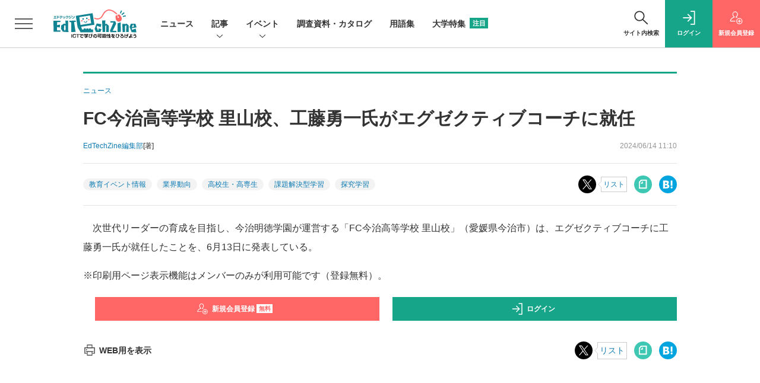

--- FILE ---
content_type: text/html; charset=utf-8
request_url: https://www.google.com/recaptcha/api2/aframe
body_size: 186
content:
<!DOCTYPE HTML><html><head><meta http-equiv="content-type" content="text/html; charset=UTF-8"></head><body><script nonce="fLhASBL9UMHVTqYfiUqWUQ">/** Anti-fraud and anti-abuse applications only. See google.com/recaptcha */ try{var clients={'sodar':'https://pagead2.googlesyndication.com/pagead/sodar?'};window.addEventListener("message",function(a){try{if(a.source===window.parent){var b=JSON.parse(a.data);var c=clients[b['id']];if(c){var d=document.createElement('img');d.src=c+b['params']+'&rc='+(localStorage.getItem("rc::a")?sessionStorage.getItem("rc::b"):"");window.document.body.appendChild(d);sessionStorage.setItem("rc::e",parseInt(sessionStorage.getItem("rc::e")||0)+1);localStorage.setItem("rc::h",'1769743043513');}}}catch(b){}});window.parent.postMessage("_grecaptcha_ready", "*");}catch(b){}</script></body></html>

--- FILE ---
content_type: text/javascript;charset=utf-8
request_url: https://id.cxense.com/public/user/id?json=%7B%22identities%22%3A%5B%7B%22type%22%3A%22ckp%22%2C%22id%22%3A%22ml0bb8m1fpx10rdd%22%7D%2C%7B%22type%22%3A%22lst%22%2C%22id%22%3A%225j32mywbxz8k1okbihhwn2snk%22%7D%2C%7B%22type%22%3A%22cst%22%2C%22id%22%3A%225j32mywbxz8k1okbihhwn2snk%22%7D%5D%7D&callback=cXJsonpCB7
body_size: 189
content:
/**/
cXJsonpCB7({"httpStatus":200,"response":{"userId":"cx:2jeqlai9ticzz3out5mg52tq9c:1ww0ze8wbetmk","newUser":true}})

--- FILE ---
content_type: text/javascript;charset=utf-8
request_url: https://api.cxense.com/public/widget/data?json=%7B%22context%22%3A%7B%22referrer%22%3A%22%22%2C%22categories%22%3A%7B%22testgroup%22%3A%2240%22%7D%2C%22parameters%22%3A%5B%7B%22key%22%3A%22userState%22%2C%22value%22%3A%22anon%22%7D%2C%7B%22key%22%3A%22logging_in%22%2C%22value%22%3A%22false%22%7D%2C%7B%22key%22%3A%22newuser%22%2C%22value%22%3A%22true%22%7D%2C%7B%22key%22%3A%22page%22%2C%22value%22%3A%221%22%7D%2C%7B%22key%22%3A%22testGroup%22%2C%22value%22%3A%2240%22%7D%2C%7B%22key%22%3A%22loadDelay%22%2C%22value%22%3A%223.1%22%7D%2C%7B%22key%22%3A%22newuser_S%22%2C%22value%22%3A%22true%22%7D%2C%7B%22key%22%3A%22testgroup%22%2C%22value%22%3A%2240%22%7D%5D%2C%22autoRefresh%22%3Afalse%2C%22url%22%3A%22https%3A%2F%2Fedtechzine.jp%2Farticle%2Fdetail%2F11130%3Fmode%3Dprint%22%2C%22browserTimezone%22%3A%220%22%7D%2C%22widgetId%22%3A%22c7d1119fd65bff3fbd81da892ffabf3efc53dedb%22%2C%22user%22%3A%7B%22ids%22%3A%7B%22usi%22%3A%22ml0bb8m1fpx10rdd%22%7D%7D%2C%22prnd%22%3A%22ml0bb8m19vyzs0cy%22%7D&media=javascript&sid=1142976447317281058&k=newuser&widgetId=c7d1119fd65bff3fbd81da892ffabf3efc53dedb&resizeToContentSize=true&useSecureUrls=true&usi=ml0bb8m1fpx10rdd&rnd=1576059137&prnd=ml0bb8m19vyzs0cy&tzo=0&callback=cXJsonpCB2
body_size: 10892
content:
/**/
cXJsonpCB2({"httpStatus":200,"response":{"items":[{"recs-image":"https://edtechzine.jp/static/images/article/13291/13291_th.jpg","description":"2022年度から高等学校で「総合的な探究の時間」が必修化され、現場の教員には従来の「教える(ティーチング)」スタイルとは異なる、生徒への「伴走(コーチング)」が求められている。しかし、教科学習にはない「正解のない問いにどう向き合うか」については、手探りの状態で不安を抱えている教員も少なくない。こうした中、スモールビジネスを支えるフリー株式会社(以下、freee)は、起業検討層向け情報誌『起業時代』を刊行する知見を活かし、高校生向けの「起業キャンプ」や、教員対象の「アントレプレナーシップ教育1dayセミナー」を開催するなど、教育現場への支援に注力している。今回は、同社で産学連携の取り組みを推進し、文部科学省が任命する「アントレプレナーシップ推進大使」も務める磯貝美紀氏に、探究学習・アントレプレナーシップ教育を成功させるためのポイントや、マインドセットについてお話しいただいた。","collection":"EdTechZine","sho-publish-d":"20260120","title":"起業に関心がない生徒にもアントレプレナーシップ教育は必要? 探究・アントレで教員が意識すべき点とは","url":"https://edtechzine.jp/article/detail/13291","dominantimage":"https://edtechzine.jp/static/images/article/13291/13291_og.jpg","recs-rawtitle":"起業に関心がない生徒にもアントレプレナーシップ教育は必要？ 探究・アントレで教員が意識すべき点とは (1/3)|EdTechZine（エドテックジン）","dominantthumbnail":"https://content-thumbnail.cxpublic.com/content/dominantthumbnail/fcb7499a09945543e05db630804499ce230708e2.jpg?696ea9ed","campaign":"undefined","testId":"165","id":"fcb7499a09945543e05db630804499ce230708e2","placement":"2","click_url":"https://api.cxense.com/public/widget/click/[base64]"},{"recs-image":"https://edtechzine.jp/static/images/article/13393/13393_th.jpg","description":"「デジタルでもアナログでもできることはまずはデジタルで」をモットーに、数多くのデジタルツール・教材を活用する、公立小学校教諭の前多昌顕先生。本連載ではさまざまなツールの活用実践について、連載形式でお伝えします。第22回では、Googleの生成AI「Gemini」と「NotebookLM」を活用し、子どもたちの手書きの原稿からスライドやインフォグラフィックを生成する実践を紹介します。(編集部)","collection":"EdTechZine","sho-publish-d":"20260105","title":"タイピング習得前でもOK! 生成AIで子どもたちの手書き原稿からスライドやインフォグラフィックを作成","url":"https://edtechzine.jp/article/detail/13393","dominantimage":"https://edtechzine.jp/static/images/article/13393/13393_og.jpg","recs-rawtitle":"タイピング習得前でもOK！ 生成AIで子どもたちの手書き原稿からスライドやインフォグラフィックを作成 (1/2)|EdTechZine（エドテックジン）","dominantthumbnail":"https://content-thumbnail.cxpublic.com/content/dominantthumbnail/1a7f0330064371270838fa38984793ff260e9ca3.jpg?695aec8a","campaign":"undefined","testId":"165","id":"1a7f0330064371270838fa38984793ff260e9ca3","placement":"2","click_url":"https://api.cxense.com/public/widget/click/[base64]"},{"recs-image":"https://edtechzine.jp/static/images/article/13111/13111_th.jpg","description":"日本全国の教育現場におけるAIの利活用推進の機運が高まっている。しかし、「活用重視」の風潮に対し、AIの潜在的なリスク、そして教育の根幹に関わる倫理やプライバシー保護の観点から警鐘を鳴らす声もある。本記事では、メディアリテラシーやデジタル・シティズンシップ教育の専門家として、法政大学 キャリアデザイン学部の坂本旬教授に、日本の教育現場が抱える、AIに関する本質的な課題についてお話を伺った。特に、活用を進めるうえで不可欠なAIリテラシー教育の欠如と、子どもの機密データの取り扱いにおける倫理的な問題点に焦点を当て、教育関係者が今、何を最優先に考えるべきかを深掘りする。","collection":"EdTechZine","sho-publish-d":"20251208","title":"AI活用を急ぐあまり、日本の教育現場で起こり得るリスクとは? 最優先で身につけるべきリテラシーと倫理","url":"https://edtechzine.jp/article/detail/13111","dominantimage":"https://edtechzine.jp/static/images/article/13111/13111_og.jpg","recs-rawtitle":"AI活用を急ぐあまり、日本の教育現場で起こり得るリスクとは？ 最優先で身につけるべきリテラシーと倫理 (1/3)|EdTechZine（エドテックジン）","dominantthumbnail":"https://content-thumbnail.cxpublic.com/content/dominantthumbnail/db39bed904fc666fa3a05e43a33a6bf0a2238fca.jpg?697165b2","campaign":"undefined","testId":"165","id":"db39bed904fc666fa3a05e43a33a6bf0a2238fca","placement":"2","click_url":"https://api.cxense.com/public/widget/click/[base64]"},{"recs-image":"https://edtechzine.jp/static/images/article/13381/13381_th.jpg","description":"前回の記事では、この10年間で大きく変化してきた探究学習の姿と最近の潮流、探究学習成功のヒントなどについて見つめてきました。今回は、探究学習における生徒との関わり方についてや、実際の声かけ例、探究をより本質的な学びとするために必要な視点について、株式会社ミエタの代表である村松知明氏にお話を伺いました。","collection":"EdTechZine","sho-publish-d":"20251224","title":"目指すべきは生徒の「生きる充実感」!? 社会と接続しながら、探究を実践するヒント","url":"https://edtechzine.jp/article/detail/13381","dominantimage":"https://edtechzine.jp/static/images/article/13381/13381_og.jpg","recs-rawtitle":"目指すべきは生徒の「生きる充実感」!? 社会と接続しながら、探究を実践するヒント (1/2)|EdTechZine（エドテックジン）","dominantthumbnail":"https://content-thumbnail.cxpublic.com/content/dominantthumbnail/007b1fad4b5f6b2103c9dc1734a0cf7bd98dbaf3.jpg?694b18d4","campaign":"undefined","testId":"165","id":"007b1fad4b5f6b2103c9dc1734a0cf7bd98dbaf3","placement":"2","click_url":"https://api.cxense.com/public/widget/click/[base64]"},{"recs-image":"https://edtechzine.jp/static/images/article/13408/13408_th.jpg","description":"今年もEdTechZineをお読みいただきありがとうございました。2025年、EdTechZineに掲載した記事・ニュースの中から、それぞれアクセス数をベースにしたランキングのトップ10をご紹介します!","collection":"EdTechZine","sho-publish-d":"20251226","title":"「EdTechZine」2025年の記事・ニュースアクセス数ランキングトップ10","url":"https://edtechzine.jp/article/detail/13408","dominantimage":"https://edtechzine.jp/static/images/article/13408/13408_og.jpg","recs-rawtitle":"「EdTechZine」2025年の記事・ニュースアクセス数ランキングトップ10|EdTechZine（エドテックジン）","dominantthumbnail":"https://content-thumbnail.cxpublic.com/content/dominantthumbnail/e26e1c96c69a75a5c11ee734e4096e2b3a7acf29.jpg?694db44b","campaign":"undefined","testId":"165","id":"e26e1c96c69a75a5c11ee734e4096e2b3a7acf29","placement":"2","click_url":"https://api.cxense.com/public/widget/click/[base64]"},{"recs-image":"https://edtechzine.jp/static/images/article/13224/13224_th.jpg","description":"生成AIの急速な普及により、教育現場は大きな転換期を迎えている。日常的に使いこなす「AIネイティブ」ともいえる学生が増える一方で、教育関係者の間では、学びの質の変化や、AIへの過度な依存がもたらすメンタルヘルスへの影響を危惧する声も少なくない。多感な時期にある若者にとって、常に肯定的に寄り添うAIとの関係はどのような意味を持つのか。本稿では、武蔵野大学の学長であり、精神科医としての知見を持つ小西聖子氏にインタビューを実施し、AI時代の学びのあり方や、AIとの望ましい関係性についてお話を伺った。","collection":"EdTechZine","sho-publish-d":"20260109","title":"若者の「AI依存」を防ぐため、教育者が果たすべき役割とは? 精神科医である武蔵野大学・小西学長に聞く","url":"https://edtechzine.jp/article/detail/13224","dominantimage":"https://edtechzine.jp/static/images/article/13224/13224_og.jpg","recs-rawtitle":"若者の「AI依存」を防ぐため、教育者が果たすべき役割とは？ 精神科医である武蔵野大学・小西学長に聞く (1/3)|EdTechZine（エドテックジン）","dominantthumbnail":"https://content-thumbnail.cxpublic.com/content/dominantthumbnail/f985f9c4a4c2460506f0929c4b74651926b65d36.jpg?6960295a","campaign":"undefined","testId":"165","id":"f985f9c4a4c2460506f0929c4b74651926b65d36","placement":"2","click_url":"https://api.cxense.com/public/widget/click/[base64]"},{"recs-image":"https://edtechzine.jp/static/images/article/13349/13349_th.jpg","description":"大学デジタル教育の好事例の最終回として、副専攻(AI活用エキスパートコース)(以下、AI副専攻)においてユニークなカリキュラムを実践している武蔵野大学を取り上げる。昨今、副専攻を設置する大学は多いが、「データ×文系」という組み合わせが比較的うまくいく事例が多い。同大学も文理融合を掲げて「文系学部の学生でもAIを学べる副専攻」を開講しているが、出口戦略を起点にカリキュラムやスケジュールを策定しており、非常にユニークである。本稿では、そのAI副専攻を主導する同大学 スマートインテリジェンスセンター(MUSIC)のセンター長である林浩一教授にインタビューし、さまざまな話をお聞きした。","collection":"EdTechZine","sho-publish-d":"20251225","title":"【武蔵野大学】出口戦略を起点としたユニークな副専攻でデジタル教育を推進","url":"https://edtechzine.jp/article/detail/13349","dominantimage":"https://edtechzine.jp/static/images/article/13349/13349_og.jpg","recs-rawtitle":"【武蔵野大学】出口戦略を起点としたユニークな副専攻でデジタル教育を推進 (1/2)|EdTechZine（エドテックジン）","dominantthumbnail":"https://content-thumbnail.cxpublic.com/content/dominantthumbnail/eae14cacdb45f7217f19a00ed5f01fd6724ddfa8.jpg?694c630f","campaign":"undefined","testId":"165","id":"eae14cacdb45f7217f19a00ed5f01fd6724ddfa8","placement":"2","click_url":"https://api.cxense.com/public/widget/click/[base64]"},{"recs-image":"https://edtechzine.jp/static/images/article/13360/13360_th.jpg","description":"大学デジタル教育の事例紹介の4校目として、東京女子大学を取り上げる。同大学では2022年にAI・データサイエンス教育研究センターを設置、2024年には全学共通カリキュラムとしてデータサイエンス系の科目群を開講しているが、その一環として対面型のAI・データサイエンス教育プログラムと早稲田大学データ科学センターのオンデマンド教材を組み込んでいる点に特徴がある。近年は女子大への逆風が強くなっているが、オンデマンド授業を取り入れた事例について聞いたところ、女子大ならではの強みが明らかになってきた。本稿では、そのあたりについて、同大学の副学長でAI・データサイエンス教育研究センター長である竹内敦司教授にうかがったお話をお伝えする。","collection":"EdTechZine","sho-publish-d":"20251223","title":"【東京女子大学】女子大の強みを活かしたオンデマンド授業で、データサイエンス教育を推進","url":"https://edtechzine.jp/article/detail/13360","dominantimage":"https://edtechzine.jp/static/images/article/13360/13360_og.jpg","recs-rawtitle":"【東京女子大学】女子大の強みを活かしたオンデマンド授業で、データサイエンス教育を推進 (1/3)|EdTechZine（エドテックジン）","dominantthumbnail":"https://content-thumbnail.cxpublic.com/content/dominantthumbnail/b862b5c4cd6e67006832a0c5d7484684dfa2d5b1.jpg?6949c086","campaign":"undefined","testId":"165","id":"b862b5c4cd6e67006832a0c5d7484684dfa2d5b1","placement":"2","click_url":"https://api.cxense.com/public/widget/click/[base64]"}],"template":"                  <div class=\"c-featureindex\">\n                    <ul class=\"c-featureindex_list row row-cols-1 row-cols-sm-2 row-cols-md-4 gx-4 gy-4 gy-md-5\">\n          <!--%\n          var dummy = \"\";\n\t\t  var items = data.response.items;\n\t\t  for (var i = 0; i < 8; i++) {\n  \t\t\tvar item = items[i];\n                var title = item['recs-rawtitle'].replace(\"：EdTechZine（エドテックジン）\",\"\");\n                title = title.replace(\"|EdTechZine（エドテックジン）\",\"\");\n                title = title.replace(/\\([0-9]+\\/[0-9]+\\)$/i,\"\");              \n                var publish_date = item['sho-publish-d'];\n                var recs_image = item['recs-image'].replace(/^http:\\/\\//i, 'https://');\n                recs_image = recs_image.replace(/^https:\\/\\/edtechzine.jp/, 'https://et-cdn.shoeisha.jp');\n                var click_url = cX.clickTracker(item.click_url);\n            %-->                    \n                      <li class=\"c-featureindex_listitem\">\n                        <div class=\"c-featureindex_item\">\n                          <div class=\"c-featureindex_item_img\">\n                            <p><img tmp:src=\"{{recs_image}}\"  alt=\"\" width=\"200\" height=\"150\" class=\"\"></p>\n                           </div>\n                            \n                          <div class=\"c-featureindex_item_content\">\n                            <p class=\"c-featureindex_item_heading\"><a tmp:id=\"{{click_url}}\" tmp:href=\"{{item.url}}\" tmp:target=\"_top\">{{title}}</a></p>\n                          </div>\n                        </div>\n                      </li>\n          <!--%\n          }\n\t      %-->            \n                            </ul>\n                            </div>","style":"@import url('https://fonts.googleapis.com/css2?family=Roboto&display=swap');\n\n.cx-flex-module[data-cx_q4ek] {\n    --cx-columns: 4;\n    --cx-item-gap: 4px;\n    --cx-image-height: 220px;\n    --cx-background-color: #FFF;\n    --cx-text-color: #555;\n    --cx-text-hover-color: #000;\n    --cx-font-size: 15px;\n    --cx-font-family: 'Roboto', arial, helvetica, sans-serif;\n    --cx-item-width: calc(100% / var(--cx-columns));\n    display: flex;\n    flex-wrap: wrap;\n    justify-content: space-evenly;\n    background: var(--cx-background-color);\n    padding: var(--cx-item-gap);\n}\n\n.cx-flex-module[data-cx_q4ek] .cx-item {\n    width: calc(var(--cx-item-width) - var(--cx-columns) * var(--cx-item-gap));\n    margin: var(--cx-item-gap) var(--cx-item-gap) calc(2 * var(--cx-item-gap)) var(--cx-item-gap);\n    flex-grow: 1;\n    display: block;\n    text-decoration: none;\n}\n\n.cx-flex-module[data-cx_q4ek] .cx-item.text-only {\n    background: #FAFAFA;\n    padding: 15px;\n    box-sizing: border-box;\n}\n\n.cx-flex-module[data-cx_q4ek] img {\n    width: 100%;\n    height: var(--cx-image-height);\n    -o-object-fit: cover;\n       object-fit: cover;\n    background: #EFEFEF;\n}\n\n.cx-flex-module[data-cx_q4ek] .cx-item h3 {\n    font-family: var(--cx-font-family);\n    font-size: var(--cx-font-size);\n    font-weight: bold;\n    color: var(--cx-text-color);\n    line-height: 1.3;\n    padding: 0;\n    margin: 0;\n}\n\n.cx-flex-module[data-cx_q4ek] .cx-item.text-only span {\n    font-family: var(--cx-font-family);\n    font-size: 90%;\n    color: var(--cx-text-color);\n    filter: opacity(0.5);\n    margin: 5px 0;\n    line-height: 1.3;\n}\n\n.cx-flex-module[data-cx_q4ek] .cx-item:hover {\n    opacity: 0.95;\n}\n\n.cx-flex-module[data-cx_q4ek] .cx-item:hover h3 {\n    color: var(--cx-text-hover-color);\n}\n\n@media screen and (max-width: 600px) {\n    .cx-flex-module[data-cx_q4ek] .cx-item {\n        width: calc(100% - 4 * var(--cx-item-gap));\n        height: unset;\n        margin: var(--cx-item-gap) calc(2 * var(--cx-item-gap));\n    }\n\n    .cx-flex-module[data-cx_q4ek] .cx-item h3 {\n        font-size: 5vw;\n    }\n\n    .cx-flex-module[data-cx_q4ek] img {\n        height: unset;\n    }\n}\n\n/* IE10+ */\n\n@media screen\\0 {\n    .cx-flex-module[data-cx_q4ek] {\n        background: #FFF;\n        padding: 4px;\n    }\n\n    .cx-flex-module[data-cx_q4ek] .cx-item {\n        width: calc(33% - 12px);\n        margin: 4px;\n    }\n\n    .cx-flex-module[data-cx_q4ek] img {\n        min-height: auto;\n    }\n\n    .cx-flex-module[data-cx_q4ek] .cx-item h3 {\n        font-family: Roboto, arial, helvetica, sans-serif;\n        font-size: 14px;\n        color: #555;\n        margin: 5px 0;\n    }\n\n    .cx-flex-module[data-cx_q4ek] .cx-item:hover h3 {\n        color: #000;\n    }\n\n    .cx-flex-module[data-cx_q4ek] .cx-item.text-only span {\n        font-family: Roboto, arial, helvetica, sans-serif;\n        color: #AAA;\n    }\n}\n","prnd":"ml0bb8m19vyzs0cy"}})

--- FILE ---
content_type: text/javascript;charset=utf-8
request_url: https://api.cxense.com/public/widget/data?json=%7B%22context%22%3A%7B%22referrer%22%3A%22%22%2C%22url%22%3A%22https%3A%2F%2Fedtechzine.jp%2Farticle%2Fdetail%2F11130%3Fmode%3Dprint%22%2C%22categories%22%3A%7B%22testgroup%22%3A%2240%22%7D%2C%22parameters%22%3A%5B%7B%22key%22%3A%22userState%22%2C%22value%22%3A%22anon%22%7D%2C%7B%22key%22%3A%22logging_in%22%2C%22value%22%3A%22false%22%7D%2C%7B%22key%22%3A%22newuser%22%2C%22value%22%3A%22true%22%7D%2C%7B%22key%22%3A%22page%22%2C%22value%22%3A%221%22%7D%2C%7B%22key%22%3A%22testGroup%22%2C%22value%22%3A%2240%22%7D%2C%7B%22key%22%3A%22loadDelay%22%2C%22value%22%3A%223.1%22%7D%2C%7B%22key%22%3A%22newuser_S%22%2C%22value%22%3A%22true%22%7D%2C%7B%22key%22%3A%22testgroup%22%2C%22value%22%3A%2240%22%7D%2C%7B%22key%22%3A%22testgroup%22%2C%22value%22%3A%2240%22%7D%2C%7B%22key%22%3A%22testgroup%22%2C%22value%22%3A%2240%22%7D%2C%7B%22key%22%3A%22testgroup%22%2C%22value%22%3A%2240%22%7D%5D%2C%22autoRefresh%22%3Afalse%2C%22browserTimezone%22%3A%220%22%7D%2C%22widgetId%22%3A%228dacbe22c1dd4d2bf0419394fc20db4a9ddb50d9%22%2C%22user%22%3A%7B%22ids%22%3A%7B%22usi%22%3A%22ml0bb8m1fpx10rdd%22%7D%7D%2C%22prnd%22%3A%22ml0bb8m19vyzs0cy%22%7D&media=javascript&sid=1142976447317281058&k=newuser&widgetId=8dacbe22c1dd4d2bf0419394fc20db4a9ddb50d9&resizeToContentSize=true&useSecureUrls=true&usi=ml0bb8m1fpx10rdd&rnd=340325202&prnd=ml0bb8m19vyzs0cy&tzo=0&callback=cXJsonpCB6
body_size: 1372
content:
/**/
cXJsonpCB6({"httpStatus":200,"response":{"items":[{"type":"free","campaign":"1","testId":"136"}],"template":"<!--%\nif(data.response.items.length == 0) {\n return;\n}\nvar item = data.response.items[0];\nvar image_url = item['image_url'];\nvar click_url = item['url'];\n%-->\n<div tmp:id=\"piano-footer-1\" class=\"piano-footer\" style=\"display:none\">\n <div id=\"piano-footer-close\" onclick=\"piano_footer_close();\">\n <svg viewbox=\"0 0 24 24\">\n <path d=\"M19 6.41l-1.41-1.41-5.59 5.59-5.59-5.59-1.41 1.41 5.59 5.59-5.59 5.59 1.41 1.41 5.59-5.59 5.59 5.59 1.41-1.41-5.59-5.59z\"></path>\n <path d=\"M0 0h24v24h-24z\" fill=\"none\"></path>\n </svg>\n </div>\n <div id=\"piano-footer-1-inner\" class=\"piano-footer-inner\">\n <a href=\"{{click_url}}\" title=\"\" target=\"_blank\">\n <div class=\"piano-footer-body\">\n <div class=\"piano-footer-body-inner\">\n <span class=\"piano-footer-body-logo\"><span class=\"piano-footer-body-logo-container\"><img src=\"{{image_url}}\" alt=\"\"></span></span>\n <span class=\"piano-footer-body-text\">{{item[\"Text\"]}}</span>\n </div>\n </div>\n </a>\n </div>\n </div>\n<!--%\n piano_footer_Loaded(item);\n%-->","style":".piano-footer {\n position: fixed;\n bottom: 0;\n left: 0;\n right: 0;\n z-index: 10050;\n width: 100%;\n min-height: 50px;\n box-sizing: border-box;\n background-color: red;\n color: #fff;\n line-height: 1.6;\n }\n .piano-footer-inner > a {\n display: block;\n text-decoration: none;\n color: #fff;\n position: relative;\n transition: all .2s;\n }\n .piano-footer-inner > a:visited,\n .piano-footer-inner > a:active {\n color: #fff;\n }\n .piano-footer-inner > a:hover {\n color: rgba(255, 255, 255, 0.7);\n }\n .piano-footer-inner {\n box-sizing: border-box;\n position: relative; /* close - 通常 */\n display: table;\n margin: 0 auto;\n padding: 0 32px;\n width: 100%;\n max-width: 1376px;\n font-size: 16px;\n }\n .piano-footer-body {\n display: table;\n text-align: left;\n }\n .piano-footer-body-inner {\n box-sizing: border-box;\n display: table-cell;\n padding: 0;\n height: 50px;\n vertical-align: middle;\n font-size: 0;\n }\n .piano-footer-body-logo {\n position: relative;\n display: table-cell;\n padding: 0;\n width: 236px;\n height: 50px;\n vertical-align: middle;\n }\n .piano-footer-body-logo-container {\n position: absolute;\n top: -20px;\n }\n .piano-footer-body-logo img {\n display: inline-block;\n width: 100%;\n height: auto;\n vertical-align: top;\n }\n .piano-footer-body-text{\n display: table-cell;\n font-weight: 600;\n line-height: 1.5;\n vertical-align: middle;\n font-size: 18px;\n padding: 0 0 0 16px;\n }\n .piano-footer-body-text {\n font-size: 16px;\n }\n @media screen and (max-width: 991px) {\n .piano-footer-inner {\n padding: 0 8px;\n }\n }\n @media screen and (max-width: 812px) {\n .piano-footer-body-logo {\n width: 107px;\n }\n .piano-footer-body-logo-container {\n top: auto;\n bottom: 8px;\n }\n .piano-footer-body-text {\n font-size: 14px;\n white-space: nowrap;\n }\n }\n /* @media screen and (max-width: 751px) {} */\n @media screen and (max-width: 413px) {\n .piano-footer-body-logo {\n width: 92px;\n }\n }\n \n #piano-footer-close {\n position: absolute;\n top: -14px;\n right: 7px;\n padding: 0.2rem;\n background: rgba(0,0,0,0.3);\n border-radius: 50%;\n transition: all 0.5s cubic-bezier(0.23, 1, 0.32, 1);\n cursor: pointer;\n z-index: 999999;\n}\n#piano-footer-close:hover {\n background: rgba(0,0,0,0.8);\n}\n#piano-footer-close svg{\n width: 24px;\n fill: #FFFFFF;\n pointer-events: none;\n vertical-align: top;\n}","head":"function piano_footer_close() {\n document.querySelector(\"#piano-footer-1\").style.display = \"none\";\n}\nfunction piano_footer_Loaded(item) {\n setTimeout(function() {\n if(item && item.backgroundcolor) {\n document.querySelector(\"#piano-footer-1\").style[\"background-color\"] = item.backgroundcolor;\n }\n document.querySelector(\"#piano-footer-1\").style.display = \"block\";\n } ,100);\n}","prnd":"ml0bb8m19vyzs0cy"}})

--- FILE ---
content_type: text/javascript;charset=utf-8
request_url: https://p1cluster.cxense.com/p1.js
body_size: 99
content:
cX.library.onP1('5j32mywbxz8k1okbihhwn2snk');
